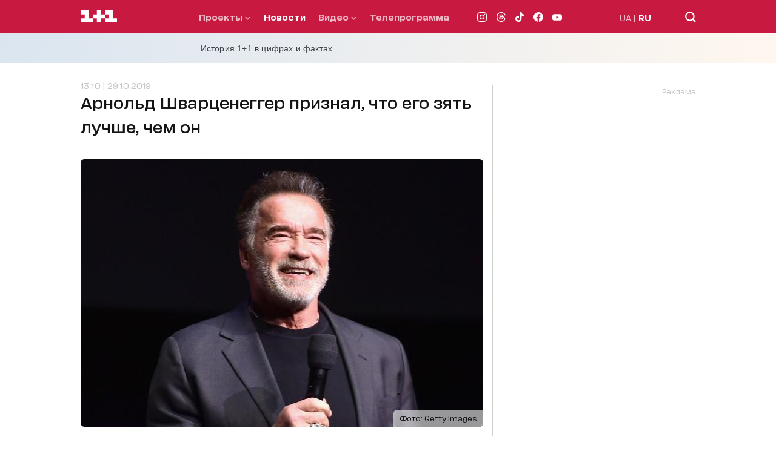

--- FILE ---
content_type: text/html; charset=utf-8
request_url: https://1plus1.video/video/embed/KRjyeFc2
body_size: 4090
content:
<!DOCTYPE html>
<html class="o-player-embed" lang="uk">
<head>

    <title>Донька Арнольда Шварценеггера вийшла заміж</title>

    <meta charset="utf-8">
    <meta content="IE=edge" httpequiv="X-UA-Compatible">
    <meta name="viewport" content="width=device-width, initial-scale=1">
    <meta name="keywords" content="">
    <meta name="description" content="Донька Арнольда Шварценегера побралася із &amp;ldquo;Вартовим галактики&amp;rdquo;. Весілля пройшло без преси і лише для своїх. Пара дуже хотіла залишити усі деталі в таємниці, але і фото, і навіть відео, таки з&amp;#39;явилися у мережі.

&amp;nbsp;">

    <meta http-equiv="Cache-Control" content="no-cache" />

            <meta name="robots" content="noindex, follow">
    
            <link rel="canonical" href="https://1plus1.video/snidanok-z-1plus1/24-sezon/106-vypusk-za-11-iyunya-2019-goda-donka-arnolda-shvarceneggera-vijshla-zamizh" />
    
            <link rel="alternate" hrefLang="ru" href="https://1plus1.video/ru/snidanok-z-1plus1/24-sezon/106-vypusk-za-11-iyunya-2019-goda-donka-arnolda-shvarceneggera-vijshla-zamizh"/>
            <link rel="alternate" hrefLang="ua" href="https://1plus1.video/snidanok-z-1plus1/24-sezon/106-vypusk-za-11-iyunya-2019-goda-donka-arnolda-shvarceneggera-vijshla-zamizh"/>
    
    <meta property="og:url" content="https://1plus1.video/snidanok-z-1plus1/24-sezon/106-vypusk-za-11-iyunya-2019-goda-donka-arnolda-shvarceneggera-vijshla-zamizh" />
<meta property="og:title" content="Сніданок з 1+1 24 сезон 106 випуск за 11 червня 2019 року | 1+1 video" />
<meta property="og:description" content="Донька Арнольда Шварценегера побралася із.... Дивіться Сніданок з 1+1 24 сезон 106 випуск за 11 червня 2019 року ." />
<meta property="og:image" content="https://images.1plus1.video/card-3/KRjyeFc2/239e76a4ef22aa85f2c7bf53b1d1176f.650x365.jpg" />
<meta property="og:image:width" content="650" />
<meta property="og:image:height" content="350" />
<meta property="og:type" content="video.tv_show" />
<meta property="og:site_name" content="1+1 Video" />
<meta property="ya:ovs:upload_date" content="2019-06-11 09:11:14" />
<meta property="og:locale" content="uk_UA" />

    <meta property="twitter:card" content="summary_large_image" />
<meta property="twitter:site" content="1+1 Video" />
<meta property="twitter:title" content="Сніданок з 1+1 24 сезон 106 випуск за 11 червня 2019 року | 1+1 video" />
<meta property="twitter:description" content="Донька Арнольда Шварценегера побралася із.... Дивіться Сніданок з 1+1 24 сезон 106 випуск за 11 червня 2019 року ." />
<meta property="twitter:image:src" content="https://images.1plus1.video/card-3/KRjyeFc2/239e76a4ef22aa85f2c7bf53b1d1176f.custom.jpg" />
<meta property="twitter:player" content="https://1plus1.video/video/embed/KRjyeFc2?a=0" />
<meta property="twitter:player:width" content="768" />
<meta property="twitter:player:height" content="576" />


    <script type="application/ld+json">
        {
            "@context": "https://schema.org",
            "@type": "VideoObject",
            "name": "Сніданок з 1+1 24 сезон 106 випуск за 11 червня 2019 року | 1+1 video",            "description": "Донька Арнольда Шварценегера побралася із.... Дивіться Сніданок з 1+1 24 сезон 106 випуск за 11 червня 2019 року .",            "thumbnailUrl": ["https://images.1plus1.video/card-3/KRjyeFc2/239e76a4ef22aa85f2c7bf53b1d1176f.custom.jpg"],            "uploadDate": "2019-06-11T09:09:40+03:00",            "duration": "PT1M18S",            "embedUrl": "https://1plus1.video/video/embed/KRjyeFc2",                        "interactionStatistic": {
                "@type": "InteractionCounter",
                "interactionType": { "@type": "WatchAction" },
                "userInteractionCount": 974376
            }
                    }
    </script>

    <link rel="apple-touch-icon" sizes="57x57" href="https://1plus1.video/static/img/manifest/57x57.png"/>
    <link rel="apple-touch-icon" sizes="60x60" href="https://1plus1.video/static/img/manifest/60x60.png"/>
    <link rel="apple-touch-icon" sizes="72x72" href="https://1plus1.video/static/img/manifest/72x72.png"/>
    <link rel="apple-touch-icon" sizes="76x76" href="https://1plus1.video/static/img/manifest/76x76.png"/>
    <link rel="apple-touch-icon" sizes="96x96" href="https://1plus1.video/static/img/manifest/96x96.png"/>
    <link rel="apple-touch-icon" sizes="114x114" href="https://1plus1.video/static/img/manifest/114x114.png"/>
    <link rel="apple-touch-icon" sizes="120x120" href="https://1plus1.video/static/img/manifest/120x120.png"/>
    <link rel="apple-touch-icon" sizes="144x144" href="https://1plus1.video/static/img/manifest/144x144.png"/>
    <link rel="apple-touch-icon" sizes="152x152" href="https://1plus1.video/static/img/manifest/152x152.png"/>
    <link rel="apple-touch-icon" sizes="180x180" href="https://1plus1.video/static/img/manifest/180x180.png"/>

    <link rel="icon" href="https://1plus1.video/static/img/favicon_16x16.ico" sizes="16x16" type="image/x-icon">
    <link rel="icon" href="https://1plus1.video/static/img/favicon_32x32.ico" sizes="32x32" type="image/x-icon">
    <link rel="icon" href="https://1plus1.video/static/img/favicon_48x48.ico" sizes="48x48" type="image/x-icon">

    <link rel="shortcut icon" href="https://1plus1.video/static/img/favicon_16x16.ico" type="image/x-icon">

    <link rel="preconnect" href="https://www.google-analytics.com">
<link rel="preconnect" href="https://connect.facebook.net">
<link rel="preconnect" href="https://stats.g.doubleclick.net">
<link rel="preconnect" href="https://grandcentral.1plus1.video">
<link rel="preconnect" href="https://adservice.google.com">
<link rel="preconnect" href="https://www.google.com.ua">
<link rel="preconnect" href="https://www.google.com">
<link rel="preconnect" href="https://fonts.googleapis.com">
<link rel="preconnect" href="https://fonts.gstatic.com">
<link rel="preconnect" href="https://imasdk.googleapis.com">

            <link rel="stylesheet" type="text/css" href="https://1plus1.video/static/player/css/ovva.0.3.0.css?v=88080ed68ecd762bb41f490e8e480c9beee7fd60" />
    
    











    
    <script>(function(){ var a=document.createElement("script"), b=document.getElementsByTagName("script")[0];a.async="true";a.type="text/javascript";a.setAttribute('crossorigin','use-credentials');a.src="https://api.1plus1.video/u/l.js?p=4438&l=ua&f=0&auth=1&login_profile=1&_t=" + Date.now();b.parentNode.insertBefore(a,b);})();</script>

    
    <script>
  

      window['dataLayer'] = [{"pageType":"Project","userId":"NULL","userType":"not_paid"}];
  
  function gtag(){ window['dataLayer'].push(arguments); }
  

      dataLayer.push( {
        'event':'player',
        'eventCategory': 'Donka Arnolda Shvarceneggera vijshla zamizh',
        'eventAction': 'visit',
        'eventLabel': 'User not purchased',
        'siteName': ( window !== window.parent ) ? ( document.referrer.match(/:\/\/(.[^/]+)/)[1] ): '1plus1.video'
    } );
  </script>






    
<!-- Google Tag Manager -->
<script>
(function (w, d, s, l, i) {
    w[l] = w[l] || [];
    w[l].push({ 'gtm.start': new Date().getTime(), event: 'gtm.js'});
    var f = d.getElementsByTagName(s)[0], j = d.createElement(s), dl = l !== 'dataLayer' ? '&l=' + l : '';
    j.async = true;
    j.src = '//www.googletagmanager.com/gtm.js?id=' + i + dl;
    f.parentNode.insertBefore(j, f);
  })(window, document, 'script', 'dataLayer', 'GTM-WPC3Q76');
</script>
<!-- End Google Tag Manager -->






        
                                            
<script async src="https://www.googletagmanager.com/gtag/js?id=UA-104502981-1"></script>
<script>
  gtag('js', new Date());
  gtag('config', 'UA-104502981-1');
</script>






</head>

<body bgcolor="black" class="o-player-embed">


    
<!-- Google Tag Manager (noscript) -->
<noscript><iframe src='//www.googletagmanager.com/ns.html?id=GTM-WPC3Q76' height="0" width="0" style="display:none;visibility:hidden"></iframe></noscript>
<!-- End Google Tag Manager (noscript) -->

    
        <div id="ovva-player" class="o-player o-message">
                            <div class="o-wrapper" style="background-image: url('https://images.1plus1.video/card-3/KRjyeFc2/239e76a4ef22aa85f2c7bf53b1d1176f.custom.jpg')">
            <div class="o-top">
                        <div class="o-title"><span>Донька Арнольда Шварценеггера вийшла заміж</span></div>                            <div class="o-menu"><button tabindex="2" aria-haspopup="true" aria-owns="o-share" title="Поділитися" class="o-share-control" onclick="(document.getElementById('ovva-player')).classList.add('o-share-show')"><svg viewBox="0 0 45 45" width="45" height="45"><path fill="#FFFFFF" d="M28.499,24.999c-1.087,0-2.046,0.508-2.689,1.287l-5.92-2.96c0.065-0.267,0.109-0.541,0.109-0.827 s-0.044-0.561-0.109-0.827l5.92-2.96C26.453,19.492,27.412,20,28.499,20c1.93,0,3.5-1.571,3.5-3.5s-1.57-3.5-3.5-3.5 s-3.5,1.57-3.5,3.5c0,0.125,0.024,0.242,0.037,0.364l-6.163,3.081C18.249,19.362,17.418,19,16.499,19c-1.93,0-3.5,1.57-3.5,3.5 c0,1.929,1.57,3.5,3.5,3.5c0.919,0,1.75-0.363,2.375-0.944l6.163,3.081c-0.013,0.121-0.037,0.238-0.037,0.363 c0,1.93,1.57,3.5,3.5,3.5s3.5-1.57,3.5-3.5S30.429,24.999,28.499,24.999z"></path></svg></button></div>
                    </div>
    
    <div class="o-message-back"></div>

    <div class="o-message-wrapper-container">

        <div class="o-message-wrapper">
            <div class="o-message-wrapper-row">
                <div class="o-message-wrapper-cell">
                                            <div class="o-message-available">На жаль, наразі це відео не доступне<br> Але є багато інших проектів</div>                        <div class="o-message-ref"><a href="/ua/playlist/" target="_parent">Обирай, що&nbsp;дивитися</a></div>
                                            
                                    </div>
            </div>
        </div>
    </div>

    

            <div class="o-share">
    <button class="o-share-close-control" onclick="(document.getElementById('ovva-player')).classList.remove('o-share-show')">
        <svg viewBox="0 0 16 16" width="16px" height="16px"><path fill="#FFFFFF" d="M10.123,8l4.947-4.998c0.588-0.593,0.588-1.553,0-2.146c-0.586-0.593-1.537-0.593-2.124,0L8,5.854 L3.052,0.856c-0.586-0.593-1.536-0.593-2.124,0c-0.586,0.593-0.586,1.553,0,2.146L5.875,8l-4.946,5 c-0.587,0.593-0.587,1.553,0,2.146c0.294,0.297,0.677,0.444,1.062,0.444s0.77-0.147,1.063-0.444L8,10.147l4.946,4.997 c0.294,0.297,0.679,0.444,1.062,0.444c0.385,0,0.77-0.147,1.063-0.444c0.588-0.593,0.588-1.553,0-2.146L10.123,8z"></path></svg>
    </button>
    <div class="o-share-t">
        <div class="o-share-r">
            <div class="o-share-c">
                <div class="o-share-title">Поділитися</div>
                <div class="o-share-url-wrapper">
                    <input readonly="true" class="o-share-url" value="https://1plus1.video/snidanok-z-1plus1/24-sezon/106-vypusk-za-11-iyunya-2019-goda-donka-arnolda-shvarceneggera-vijshla-zamizh">
                </div>
                <div class="o-share-frame-wrapper">
                    <textarea readonly="true" class="o-share-frame">&lt;iframe width="720" height="576" src="https://1plus1.video/video/embed/KRjyeFc2" frameborder="0" allowfullscreen&gt;&lt;/iframe&gt;</textarea>
                </div>
            </div>
        </div>
    </div>
</div>
    </div>                    </div>

        
    </body>
</html>


--- FILE ---
content_type: text/html; charset=utf-8
request_url: https://www.google.com/recaptcha/api2/aframe
body_size: 265
content:
<!DOCTYPE HTML><html><head><meta http-equiv="content-type" content="text/html; charset=UTF-8"></head><body><script nonce="xnVrShGl_pgR1a9Ro_-uxw">/** Anti-fraud and anti-abuse applications only. See google.com/recaptcha */ try{var clients={'sodar':'https://pagead2.googlesyndication.com/pagead/sodar?'};window.addEventListener("message",function(a){try{if(a.source===window.parent){var b=JSON.parse(a.data);var c=clients[b['id']];if(c){var d=document.createElement('img');d.src=c+b['params']+'&rc='+(localStorage.getItem("rc::a")?sessionStorage.getItem("rc::b"):"");window.document.body.appendChild(d);sessionStorage.setItem("rc::e",parseInt(sessionStorage.getItem("rc::e")||0)+1);localStorage.setItem("rc::h",'1769401481407');}}}catch(b){}});window.parent.postMessage("_grecaptcha_ready", "*");}catch(b){}</script></body></html>

--- FILE ---
content_type: application/x-javascript; charset=utf-8
request_url: https://servicer.idealmedia.io/1289578/1?nocmp=1&sessionId=6976ec86-158d2&sessionPage=1&sessionNumberWeek=1&sessionNumber=1&cpicon=1&scale_metric_1=64.00&scale_metric_2=256.00&scale_metric_3=192.48&cbuster=1769401479261873009723&pvid=05d49133-5605-476e-a277-7666ea0ef554&implVersion=17&lct=1768241460&mp4=1&ap=1&consentStrLen=0&wlid=26d94583-59ac-440b-a4b9-9ac39d527acb&pageview_widget_list=1289578&uniqId=0bccd&childs=1304189,1818671&niet=4g&nisd=false&jsp=head&evt=%5B%7B%22event%22%3A1%2C%22methods%22%3A%5B1%2C2%5D%7D%2C%7B%22event%22%3A2%2C%22methods%22%3A%5B1%2C2%5D%7D%5D&pv=5&jsv=es6&dpr=1&hashCommit=a2dd5561&iframe=1&tfre=2023&w=665&h=876&tl=150&tlp=1,2,3,4,5,6&sz=199x389&szp=1,2,3,4,5,6&szl=1,2,3;4,5,6&cxurl=https%3A%2F%2F1plus1.ua%2Fru%2Fnovyny%2Farnold-svarcnegger-viznav-so-jogo-zat-krasij-vid-nogo&ref=https%3A%2F%2F1plus1.ua%2Fru%2Fnovyny%2Farnold-svarcnegger-viznav-so-jogo-zat-krasij-vid-nogo&lu=https%3A%2F%2F1plus1.ua%2Fru%2Fnovyny%2Farnold-svarcnegger-viznav-so-jogo-zat-krasij-vid-nogo
body_size: 2800
content:
var _mgq=_mgq||[];
_mgq.push(["IdealmediaLoadGoods1304189_0bccd",[
["ua.tribuna.com","11958808","1","Умер бывший тренер и футболист «Жальгириса», экс-игрок «Шахтера»","Ушел из жизни известный литовский футболист и тренер Беньяминас Зелькявичюс. Ему был 81 год","0","","","","XO3ojYIEXfRozijTHu1_4sPK5_QpFmeDl-d9jYBCUrY0SzVyF_SAN_yRZlnvElbRJP9NESf5a0MfIieRFDqB_K-oCSAnjFSCFxv1EYCWQ8KWnPkCtMihLsvMIUK4rdIX",{"i":"https://s-img.idealmedia.io/n/11958808/328x328/0x0x439x439/aHR0cDovL2ltZ2hvc3RzLmNvbS90LzIwMjYtMDEvNDI2MDAyL2QwZmRlZGY3YjMwY2Y3ZjkzMzU3NzIxZWVlMmUwZTU5LmpwZWc.webp?v=1769401479-wvrJBxV0BhrJfaowh8hJv-VKvz6SruIApUkY4WYeOoQ","l":"https://clck.idealmedia.io/pnews/11958808/i/30199/pp/1/1?h=XO3ojYIEXfRozijTHu1_4sPK5_QpFmeDl-d9jYBCUrY0SzVyF_SAN_yRZlnvElbRJP9NESf5a0MfIieRFDqB_K-oCSAnjFSCFxv1EYCWQ8KWnPkCtMihLsvMIUK4rdIX&utm_campaign=1plus1.ua&utm_source=1plus1.ua&utm_medium=referral&rid=edeae9e0-fa6e-11f0-95fd-d404e6f98490&tt=Direct&att=3&afrd=296&iv=17&ct=1&gdprApplies=0&muid=q0pDbTz1PVok&st=-300&mp4=1&h2=RGCnD2pppFaSHdacZpvmnrKs3NEoz9rroTgLYydx17cgNjusZyjGo1rMnMT1hEiOSYK_ko39hs-Lur5gj7Srfg**","adc":[],"sdl":0,"dl":"","category":"Спорт","dbbr":0,"bbrt":0,"type":"e","media-type":"static","clicktrackers":[],"cta":"Читати далі","cdt":"","tri":"edeb3de8-fa6e-11f0-95fd-d404e6f98490","crid":"11958808"}],
["dengi.ua","11975418","1","Кадырова готовят к погребению: кто может стать приемником","Внутри РФ возник субъект, в котором существует персоналистская диктатура с династийным способом передачи власти","0","","","","XO3ojYIEXfRozijTHu1_4p1EHCEW4mnccpkRxvWLfHOlYQMT6-O92otR7AjVtLBeJP9NESf5a0MfIieRFDqB_K-oCSAnjFSCFxv1EYCWQ8Jp5JcNGEj6GPwuLNpS2qHr",{"i":"https://s-img.idealmedia.io/n/11975418/328x328/123x0x630x630/aHR0cDovL2ltZ2hvc3RzLmNvbS90LzIwMjYtMDEvNDI1OTkxLzAyYThhZDEyYzM2OTUyNzg2NDE5YTMyYWMzYWYwZGIzLmpwZWc.webp?v=1769401479-Jq5vHJ7SXQ1xHmrjw2-OcyX59rtWt0fVbvZkVKLjmdw","l":"https://clck.idealmedia.io/pnews/11975418/i/30199/pp/2/1?h=XO3ojYIEXfRozijTHu1_4p1EHCEW4mnccpkRxvWLfHOlYQMT6-O92otR7AjVtLBeJP9NESf5a0MfIieRFDqB_K-oCSAnjFSCFxv1EYCWQ8Jp5JcNGEj6GPwuLNpS2qHr&utm_campaign=1plus1.ua&utm_source=1plus1.ua&utm_medium=referral&rid=edeae9e0-fa6e-11f0-95fd-d404e6f98490&tt=Direct&att=3&afrd=296&iv=17&ct=1&gdprApplies=0&muid=q0pDbTz1PVok&st=-300&mp4=1&h2=RGCnD2pppFaSHdacZpvmnrKs3NEoz9rroTgLYydx17cgNjusZyjGo1rMnMT1hEiOSYK_ko39hs-Lur5gj7Srfg**","adc":[],"sdl":0,"dl":"","category":"Политика","dbbr":0,"bbrt":0,"type":"e","media-type":"static","clicktrackers":[],"cta":"Читати далі","cdt":"","tri":"edeb3df0-fa6e-11f0-95fd-d404e6f98490","crid":"11975418"}],
["rbc.ua","11968345","1","\"Тамбовский волк\" сделал заявление после выезда из Украины","Ведущий и бывший сценарист студии \"Квартал 95\" Валерий Жидков впервые подробнее рассказал, почему прекратил сотрудничество с командой и как изменилась его жизнь после выезда из Украины","0","","","","XO3ojYIEXfRozijTHu1_4ihEsQ_OzfnKciMsiAvFWA05qqTtze1qQEay5F4gzSEJJP9NESf5a0MfIieRFDqB_K-oCSAnjFSCFxv1EYCWQ8J4VhtNiLCfia21loQOxtMW",{"i":"https://s-img.idealmedia.io/n/11968345/328x328/269x0x822x822/aHR0cDovL2ltZ2hvc3RzLmNvbS90LzIwMjYtMDEvODU0MTAzLzBiMDQyODliYjgzODU5NjgyNjMxYzcyOTJkMTAzNjgzLmpwZWc.webp?v=1769401479-j5XePEKo7fLcSOOzF1ubtHo5EE2UgeUNKr0oQHjZYQQ","l":"https://clck.idealmedia.io/pnews/11968345/i/30199/pp/3/1?h=XO3ojYIEXfRozijTHu1_4ihEsQ_OzfnKciMsiAvFWA05qqTtze1qQEay5F4gzSEJJP9NESf5a0MfIieRFDqB_K-oCSAnjFSCFxv1EYCWQ8J4VhtNiLCfia21loQOxtMW&utm_campaign=1plus1.ua&utm_source=1plus1.ua&utm_medium=referral&rid=edeae9e0-fa6e-11f0-95fd-d404e6f98490&tt=Direct&att=3&afrd=296&iv=17&ct=1&gdprApplies=0&muid=q0pDbTz1PVok&st=-300&mp4=1&h2=RGCnD2pppFaSHdacZpvmnrKs3NEoz9rroTgLYydx17cgNjusZyjGo1rMnMT1hEiOSYK_ko39hs-Lur5gj7Srfg**","adc":[],"sdl":0,"dl":"","category":"Шоу-бизнес","dbbr":0,"bbrt":0,"type":"e","media-type":"static","clicktrackers":[],"cta":"Читати далі","cdt":"","tri":"edeb3df4-fa6e-11f0-95fd-d404e6f98490","crid":"11968345"}],
["tsn.ua","11974525","1","Путин отменил обстрел Киева в последний момент: что случилось","Военный эксперт проанализировал тайные договоренности, роль нефтяного «теневого флота» и условия, при которых обстрелы энергетики могут прекратиться.","0","","","","XO3ojYIEXfRozijTHu1_4uJYaX8iWSJ1kPBnfjiXFpNdv8t9wtOMxBSADg-TxZ7NJP9NESf5a0MfIieRFDqB_K-oCSAnjFSCFxv1EYCWQ8Kbck1lb1qWPAbhLcS7wCan",{"i":"https://s-img.idealmedia.io/n/11974525/328x328/680x121x505x505/aHR0cDovL2ltZ2hvc3RzLmNvbS90LzIwMjYtMDEvNTA5MTUzLzI2MDYyMDEzNDQ3MTdiZGVjZWVkNDgzMjNiZDZhNGNlLmpwZWc.webp?v=1769401479-lT5c_jFgoZOrUc6W1HnnBdGJK5RiB4J9IAvzkCnfo5Q","l":"https://clck.idealmedia.io/pnews/11974525/i/30199/pp/4/1?h=XO3ojYIEXfRozijTHu1_4uJYaX8iWSJ1kPBnfjiXFpNdv8t9wtOMxBSADg-TxZ7NJP9NESf5a0MfIieRFDqB_K-oCSAnjFSCFxv1EYCWQ8Kbck1lb1qWPAbhLcS7wCan&utm_campaign=1plus1.ua&utm_source=1plus1.ua&utm_medium=referral&rid=edeae9e0-fa6e-11f0-95fd-d404e6f98490&tt=Direct&att=3&afrd=296&iv=17&ct=1&gdprApplies=0&muid=q0pDbTz1PVok&st=-300&mp4=1&h2=RGCnD2pppFaSHdacZpvmnrKs3NEoz9rroTgLYydx17cgNjusZyjGo1rMnMT1hEiOSYK_ko39hs-Lur5gj7Srfg**","adc":[],"sdl":0,"dl":"","category":"Общество","dbbr":0,"bbrt":0,"type":"e","media-type":"static","clicktrackers":[],"cta":"Читати далі","cdt":"","tri":"edeb3df7-fa6e-11f0-95fd-d404e6f98490","crid":"11974525"}],
["tsn.ua","11971419","1","Аномальный холод еще вернется: синоптик назвал сроки похолодания","На днях ожидается незначительное ослабление морозов","0","","","","XO3ojYIEXfRozijTHu1_4rDAemxMd3uJweUOGFtcTYLT1etT1_hyeQ-UNGh5pL6EJP9NESf5a0MfIieRFDqB_K-oCSAnjFSCFxv1EYCWQ8IYKMSid12o7RjbAB2sP93B",{"i":"https://s-img.idealmedia.io/n/11971419/328x328/285x0x630x630/aHR0cDovL2ltZ2hvc3RzLmNvbS90LzUwOTE1My84NzJmZDY5NzY0ZDkzYThjZWQ2OGEzZGI4ZmY1NWFjNS5qcGVn.webp?v=1769401479-_R4WNs_mhM_FL1AwlMIk2LD5OmNHSAsVgObIv-CLzgM","l":"https://clck.idealmedia.io/pnews/11971419/i/30199/pp/5/1?h=XO3ojYIEXfRozijTHu1_4rDAemxMd3uJweUOGFtcTYLT1etT1_hyeQ-UNGh5pL6EJP9NESf5a0MfIieRFDqB_K-oCSAnjFSCFxv1EYCWQ8IYKMSid12o7RjbAB2sP93B&utm_campaign=1plus1.ua&utm_source=1plus1.ua&utm_medium=referral&rid=edeae9e0-fa6e-11f0-95fd-d404e6f98490&tt=Direct&att=3&afrd=296&iv=17&ct=1&gdprApplies=0&muid=q0pDbTz1PVok&st=-300&mp4=1&h2=RGCnD2pppFaSHdacZpvmnrKs3NEoz9rroTgLYydx17cgNjusZyjGo1rMnMT1hEiOSYK_ko39hs-Lur5gj7Srfg**","adc":[],"sdl":0,"dl":"","category":"Общество Украины","dbbr":0,"bbrt":0,"type":"e","media-type":"static","clicktrackers":[],"cta":"Читати далі","cdt":"","tri":"edeb3dfb-fa6e-11f0-95fd-d404e6f98490","crid":"11971419"}],
["ua.tribuna.com","11961719","1","Дерюгина ответила на вопрос, почему развелась с Блохиным","Президент Украинской федерации гимнастики Ирина Дерюгина рассказала, почему завершился ее брак с Олегом Блохиным.– Почему вы развелись?– У него родились дети.","0","","","","XO3ojYIEXfRozijTHu1_4rTtISczEc-tLwLu8AwW2pl-b0CM82VmshLKA0gqoL8GJP9NESf5a0MfIieRFDqB_K-oCSAnjFSCFxv1EYCWQ8Kb4uU6dOP8j0DX2XABcXSS",{"i":"https://s-img.idealmedia.io/n/11961719/328x328/160x0x520x520/aHR0cDovL2ltZ2hvc3RzLmNvbS90LzQyNjAwMi85MjI3NTQ4ODU2NmYyMWU5ODlkYWVlN2NhMjI4NTQ4NS5qcGc.webp?v=1769401479-MXwYIUrRZW6LBdQ8DJwB1kP-BjYCA7AhMRENwunid7g","l":"https://clck.idealmedia.io/pnews/11961719/i/30199/pp/6/1?h=XO3ojYIEXfRozijTHu1_4rTtISczEc-tLwLu8AwW2pl-b0CM82VmshLKA0gqoL8GJP9NESf5a0MfIieRFDqB_K-oCSAnjFSCFxv1EYCWQ8Kb4uU6dOP8j0DX2XABcXSS&utm_campaign=1plus1.ua&utm_source=1plus1.ua&utm_medium=referral&rid=edeae9e0-fa6e-11f0-95fd-d404e6f98490&tt=Direct&att=3&afrd=296&iv=17&ct=1&gdprApplies=0&muid=q0pDbTz1PVok&st=-300&mp4=1&h2=RGCnD2pppFaSHdacZpvmnrKs3NEoz9rroTgLYydx17cgNjusZyjGo1rMnMT1hEiOSYK_ko39hs-Lur5gj7Srfg**","adc":[],"sdl":0,"dl":"","category":"Спорт","dbbr":0,"bbrt":0,"type":"e","media-type":"static","clicktrackers":[],"cta":"Читати далі","cdt":"","tri":"edeb3dff-fa6e-11f0-95fd-d404e6f98490","crid":"11961719"}],],
{"awc":{},"dt":"desktop","ts":"","tt":"Direct","isBot":1,"h2":"RGCnD2pppFaSHdacZpvmnrKs3NEoz9rroTgLYydx17cgNjusZyjGo1rMnMT1hEiOSYK_ko39hs-Lur5gj7Srfg**","ats":0,"rid":"edeae9e0-fa6e-11f0-95fd-d404e6f98490","pvid":"05d49133-5605-476e-a277-7666ea0ef554","iv":17,"brid":32,"muidn":"q0pDbTz1PVok","dnt":2,"cv":2,"afrd":296,"consent":true,"adv_src_id":4440}]);
_mgqp();


--- FILE ---
content_type: application/javascript; charset=utf-8
request_url: https://fundingchoicesmessages.google.com/f/AGSKWxVXsPrr5ENSJYoV40jbuG6EFfKUtjbxVRbE2o3pcwt04hkEgQw4_UCoBwIpb-pRQ4zjODY84gwakhtI8BKuWIFVWaJfQ0bEk2nLG-IesDhpiU8OHmCKg7qmHP8Px567roymkqdEKyClaEmlLGzmxzCBuyWZJ3yZrxBdc-90QZ1N2oXG40jxeTiIMX2z/_/adline./bottom728.html/adb.js?tag=/adframe728b./gam_ads.
body_size: -1289
content:
window['0abd8c25-6392-489a-85d9-e0ebbc5041f5'] = true;

--- FILE ---
content_type: image/svg+xml
request_url: https://1plus1.ua/_nuxt/img/icon_threads.52f51b3.svg
body_size: 611
content:
<svg width="15" height="16" viewBox="0 0 15 16" fill="none" xmlns="http://www.w3.org/2000/svg">
<path d="M7.63155 16H7.62643C5.07745 15.984 3.11788 15.1968 1.80068 13.6608C0.630412 12.2928 0.0256281 10.3904 0.00512695 8.0064V7.9952C0.0256281 5.6096 0.630412 3.7088 1.80239 2.3408C3.11788 0.8032 5.07916 0.016 7.62643 0H7.63155H7.63668C9.59112 0.0128 11.2261 0.4832 12.4954 1.3984C13.6896 2.2592 14.5302 3.4848 14.9932 5.0432L13.541 5.4224C12.7551 2.7824 10.7665 1.4336 7.62984 1.4128C5.55923 1.4272 3.9926 2.0368 2.97438 3.224C2.02278 4.336 1.53075 5.9424 1.51196 8C1.53075 10.0576 2.02278 11.664 2.97608 12.776C3.99431 13.9648 5.56094 14.5744 7.63155 14.5872C9.49886 14.5744 10.7341 14.1664 11.7608 13.224C12.9328 12.1488 12.9123 10.8288 12.5364 10.0256C12.3161 9.552 11.9146 9.1584 11.373 8.8592C11.2363 9.76 10.9305 10.4896 10.459 11.04C9.82859 11.7744 8.93508 12.176 7.8041 12.2336C6.94818 12.2768 6.12301 12.088 5.48406 11.6992C4.72722 11.24 4.28474 10.5392 4.2369 9.7232C4.19078 8.9296 4.52734 8.2 5.18337 7.6688C5.81037 7.1616 6.69192 6.864 7.73406 6.808C8.50114 6.768 9.22039 6.8 9.88326 6.9024C9.79442 6.408 9.61674 6.0144 9.35023 5.7312C8.98463 5.3408 8.41914 5.1424 7.67084 5.1376C7.66401 5.1376 7.65718 5.1376 7.65034 5.1376C7.04898 5.1376 6.23235 5.2928 5.71299 6.0176L4.46242 5.232C5.15946 4.2624 6.29043 3.728 7.65034 3.728C7.66059 3.728 7.67084 3.728 7.6811 3.728C9.95501 3.7408 11.3098 5.0448 11.4448 7.32C11.5216 7.3504 11.5985 7.3824 11.6737 7.4144C12.7346 7.8816 13.5103 8.5888 13.9186 9.4608C14.4858 10.6752 14.5387 12.6544 12.8166 14.2336C11.4994 15.44 9.90205 15.9856 7.63668 16H7.63155ZM8.34567 8.2064C8.17312 8.2064 7.99886 8.2112 7.81948 8.2208C6.51253 8.2896 5.69761 8.8512 5.74374 9.6496C5.79157 10.4864 6.77734 10.8752 7.72551 10.8272C8.59681 10.784 9.73121 10.4656 9.92255 8.3536C9.44078 8.256 8.91287 8.2064 8.34567 8.2064Z" fill="#141414"/>
</svg>
